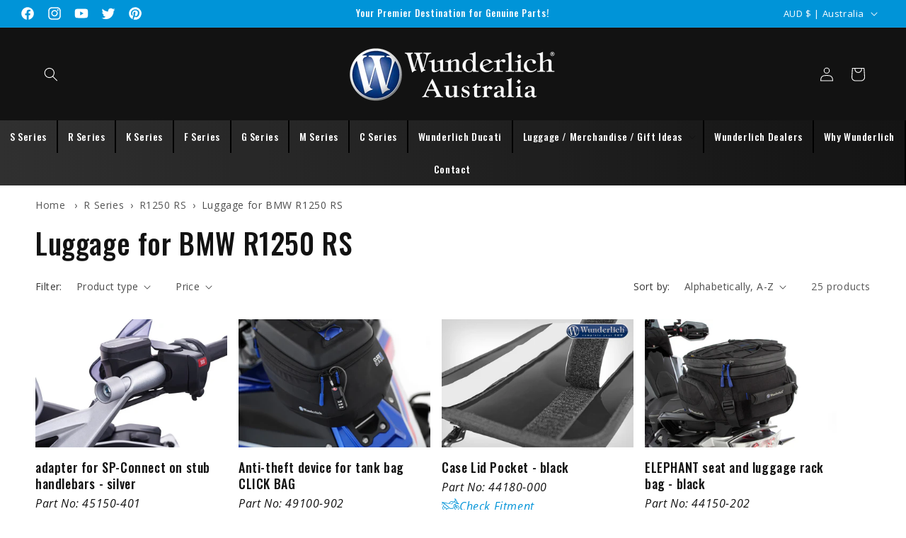

--- FILE ---
content_type: text/css
request_url: https://www.wunderlichaustralia.com/cdn/shop/t/1/compiled_assets/styles.css?v=2591
body_size: -546
content:
.page-linklist .page-linklist--item img{width:100%;height:auto}.page-linklist .page-linklist--title{color:#fff;margin-bottom:7px}.page-linklist .page-linklist--content{position:absolute;display:block;left:0;text-align:left;right:0;bottom:0;background:linear-gradient(360deg,black,transparent);padding:20px}.page-linklist .page-linklist--item .model-type{position:absolute;top:20px;left:20px;text-transform:uppercase;background:#000;color:#fff;padding:5px 8px}.page-linklist .page-linklist--item{margin:15px 0;text-align:center;border:1px solid #ddd;text-decoration:none;background:#000;color:#fff;position:relative}.page-linklist .page-linklist--item img{width:100%}.page-linklist .page-linklist--item{margin:15px 0;text-align:center;text-decoration:none;background:#000;color:#fff;position:relative}
/*# sourceMappingURL=/cdn/shop/t/1/compiled_assets/styles.css.map?v=2591 */
